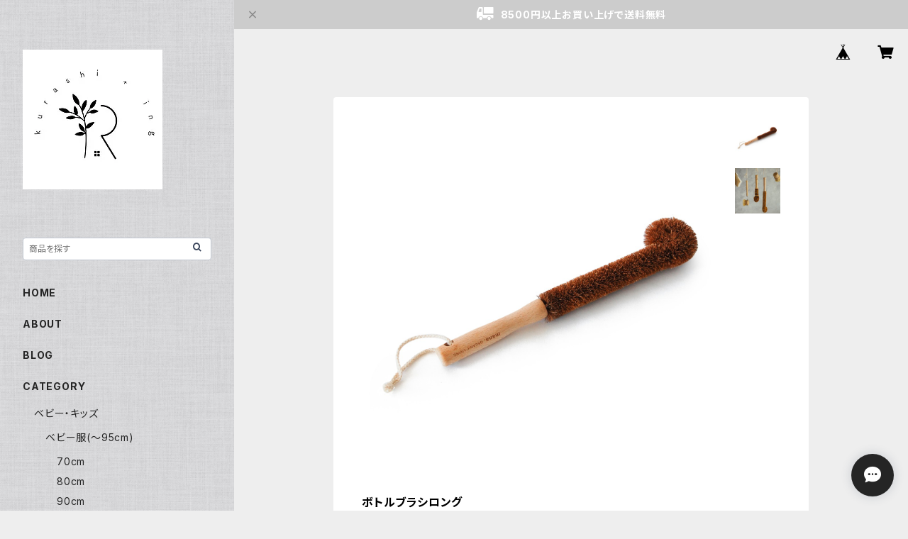

--- FILE ---
content_type: text/html; charset=UTF-8
request_url: https://shop.kurashing.com/items/64392441/reviews?format=user&score=all&page=1
body_size: 1959
content:
				<li class="review01__listChild">
			<figure class="review01__itemInfo">
				<a href="/items/109152112" class="review01__imgWrap">
					<img src="https://baseec-img-mng.akamaized.net/images/item/origin/e23611c2bfa32915671df9664fee2eba.jpg?imformat=generic&q=90&im=Resize,width=146,type=normal" alt="パイルアニマルベビーキャップ" class="review01__img">
				</a>
				<figcaption class="review01__item">
					<i class="review01__iconImg ico--good"></i>
					<p class="review01__itemName">パイルアニマルベビーキャップ</p>
										<p class="review01__itemVariation">オフホワイト　46cm</p>
										<time datetime="2025-06-11" class="review01__date">2025/06/11</time>
				</figcaption>
			</figure><!-- /.review01__itemInfo -->
								</li>
				<li class="review01__listChild">
			<figure class="review01__itemInfo">
				<a href="/items/81947910" class="review01__imgWrap">
					<img src="https://baseec-img-mng.akamaized.net/images/item/origin/2ef2922fa7b323bf3f19c909448d9f15.jpg?imformat=generic&q=90&im=Resize,width=146,type=normal" alt="メイレグ トゥースフェアリー/おにいちゃんネズミ/乳歯ケース付き" class="review01__img">
				</a>
				<figcaption class="review01__item">
					<i class="review01__iconImg ico--good"></i>
					<p class="review01__itemName">メイレグ トゥースフェアリー/おにいちゃんネズミ/乳歯ケース付き</p>
										<time datetime="2025-05-27" class="review01__date">2025/05/27</time>
				</figcaption>
			</figure><!-- /.review01__itemInfo -->
						<p class="review01__comment">発送も早く包装もとても丁寧で嬉しかったです。</p>
									<p class="review01__reply">この度は、数あるショップの中から当店をご利用いただきまして誠にありがとうございました！
無事お届けができたようで安心いたしました。
レビュー投稿までいただきありがとうございます！
今後ともどうぞよろしくお願いいたします＾＾</p>
					</li>
				<li class="review01__listChild">
			<figure class="review01__itemInfo">
				<a href="/items/79225853" class="review01__imgWrap">
					<img src="https://baseec-img-mng.akamaized.net/images/item/origin/eb21dd8d2c88bb29d5072ef036816616.jpg?imformat=generic&q=90&im=Resize,width=146,type=normal" alt="裏起毛スウェットプルオーバー" class="review01__img">
				</a>
				<figcaption class="review01__item">
					<i class="review01__iconImg ico--good"></i>
					<p class="review01__itemName">裏起毛スウェットプルオーバー</p>
										<p class="review01__itemVariation">アイボリー</p>
										<time datetime="2024-11-28" class="review01__date">2024/11/28</time>
				</figcaption>
			</figure><!-- /.review01__itemInfo -->
						<p class="review01__comment">去年買って着やすかったので、また今年も買います！
着心地が良く、暖かい。

弱点は、アイボリーの裏のモケモケが黒Ｔについた事。</p>
								</li>
				<li class="review01__listChild">
			<figure class="review01__itemInfo">
				<a href="/items/82245922" class="review01__imgWrap">
					<img src="https://baseec-img-mng.akamaized.net/images/item/origin/b1c82e7dd2f0446b40c8db08eba1a174.jpg?imformat=generic&q=90&im=Resize,width=146,type=normal" alt="THE the ザ・ティー ハンドクリーム" class="review01__img">
				</a>
				<figcaption class="review01__item">
					<i class="review01__iconImg ico--good"></i>
					<p class="review01__itemName">THE the ザ・ティー ハンドクリーム</p>
										<p class="review01__itemVariation">ホワイトティー</p>
										<time datetime="2024-11-09" class="review01__date">2024/11/09</time>
				</figcaption>
			</figure><!-- /.review01__itemInfo -->
								</li>
				<li class="review01__listChild">
			<figure class="review01__itemInfo">
				<a href="/items/84103285" class="review01__imgWrap">
					<img src="https://baseec-img-mng.akamaized.net/images/item/origin/1c51c80fd7aa591a540963bbe81c735d.jpg?imformat=generic&q=90&im=Resize,width=146,type=normal" alt="【新入荷後発送】スワーウッド こいのぼり" class="review01__img">
				</a>
				<figcaption class="review01__item">
					<i class="review01__iconImg ico--good"></i>
					<p class="review01__itemName">【新入荷後発送】スワーウッド こいのぼり</p>
										<time datetime="2024-09-13" class="review01__date">2024/09/13</time>
				</figcaption>
			</figure><!-- /.review01__itemInfo -->
								</li>
				<li class="review01__listChild">
			<figure class="review01__itemInfo">
				<a href="/items/76477331" class="review01__imgWrap">
					<img src="/i/testpro1.png" alt="ボタニカルプリント胸ギャザーワンピース" class="review01__img">
				</a>
				<figcaption class="review01__item">
					<i class="review01__iconImg ico--good"></i>
					<p class="review01__itemName">ボタニカルプリント胸ギャザーワンピース</p>
										<p class="review01__itemVariation">140ｃｍ</p>
										<time datetime="2024-06-30" class="review01__date">2024/06/30</time>
				</figcaption>
			</figure><!-- /.review01__itemInfo -->
						<p class="review01__comment">3点届いた中で1番目に着せました
ネットで見るより、良く映えます
140センチは微妙な物が多い中、買って良かった1品です</p>
								</li>
				<li class="review01__listChild">
			<figure class="review01__itemInfo">
				<a href="/items/85558251" class="review01__imgWrap">
					<img src="/i/testpro1.png" alt="胸ギャザーバルーン袖フラワープリントワンピース" class="review01__img">
				</a>
				<figcaption class="review01__item">
					<i class="review01__iconImg ico--good"></i>
					<p class="review01__itemName">胸ギャザーバルーン袖フラワープリントワンピース</p>
										<p class="review01__itemVariation">140㎝</p>
										<time datetime="2024-06-30" class="review01__date">2024/06/30</time>
				</figcaption>
			</figure><!-- /.review01__itemInfo -->
						<p class="review01__comment">暑い夏にも可愛らしく着られるワンピース
袖口も軽くてとても良い雰囲気</p>
								</li>
				<li class="review01__listChild">
			<figure class="review01__itemInfo">
				<a href="/items/73119574" class="review01__imgWrap">
					<img src="/i/testpro1.png" alt="ピュアコットンセーラーカラーバルーン袖ワンピース" class="review01__img">
				</a>
				<figcaption class="review01__item">
					<i class="review01__iconImg ico--good"></i>
					<p class="review01__itemName">ピュアコットンセーラーカラーバルーン袖ワンピース</p>
										<p class="review01__itemVariation">アイボリー140㎝</p>
										<time datetime="2024-06-30" class="review01__date">2024/06/30</time>
				</figcaption>
			</figure><!-- /.review01__itemInfo -->
						<p class="review01__comment">しっかりした生地で長く使えそうです。
可愛いくて良かったです。</p>
								</li>
				<li class="review01__listChild">
			<figure class="review01__itemInfo">
				<a href="/items/81685747" class="review01__imgWrap">
					<img src="/i/testpro1.png" alt="しめ縄スワッグ" class="review01__img">
				</a>
				<figcaption class="review01__item">
					<i class="review01__iconImg ico--good"></i>
					<p class="review01__itemName">しめ縄スワッグ</p>
										<time datetime="2023-12-30" class="review01__date">2023/12/30</time>
				</figcaption>
			</figure><!-- /.review01__itemInfo -->
								</li>
				<li class="review01__listChild">
			<figure class="review01__itemInfo">
				<a href="/items/34465922" class="review01__imgWrap">
					<img src="https://baseec-img-mng.akamaized.net/images/item/origin/81f56fcd65baa9edf25b41f07ece9e14.jpg?imformat=generic&q=90&im=Resize,width=146,type=normal" alt="tsumiki（ツミキ）" class="review01__img">
				</a>
				<figcaption class="review01__item">
					<i class="review01__iconImg ico--good"></i>
					<p class="review01__itemName">tsumiki（ツミキ）</p>
										<time datetime="2023-12-26" class="review01__date">2023/12/26</time>
				</figcaption>
			</figure><!-- /.review01__itemInfo -->
								</li>
				<li class="review01__listChild">
			<figure class="review01__itemInfo">
				<a href="/items/76687807" class="review01__imgWrap">
					<img src="/i/testpro1.png" alt="ミニ財布" class="review01__img">
				</a>
				<figcaption class="review01__item">
					<i class="review01__iconImg ico--good"></i>
					<p class="review01__itemName">ミニ財布</p>
										<p class="review01__itemVariation">ブラック</p>
										<time datetime="2023-12-03" class="review01__date">2023/12/03</time>
				</figcaption>
			</figure><!-- /.review01__itemInfo -->
						<p class="review01__comment">受け取りました。迅速丁寧な対応をありがとうございました。</p>
								</li>
				<li class="review01__listChild">
			<figure class="review01__itemInfo">
				<a href="/items/72213989" class="review01__imgWrap">
					<img src="/i/testpro1.png" alt="木製おたま 小(25.5cm)" class="review01__img">
				</a>
				<figcaption class="review01__item">
					<i class="review01__iconImg ico--good"></i>
					<p class="review01__itemName">木製おたま 小(25.5cm)</p>
										<p class="review01__itemVariation">ロット1</p>
										<time datetime="2023-10-23" class="review01__date">2023/10/23</time>
				</figcaption>
			</figure><!-- /.review01__itemInfo -->
								</li>
				<li class="review01__listChild">
			<figure class="review01__itemInfo">
				<a href="/items/70826193" class="review01__imgWrap">
					<img src="/i/testpro1.png" alt="くまボアサスペンダー付かぼちゃパンツ" class="review01__img">
				</a>
				<figcaption class="review01__item">
					<i class="review01__iconImg ico--good"></i>
					<p class="review01__itemName">くまボアサスペンダー付かぼちゃパンツ</p>
										<p class="review01__itemVariation">80cm</p>
										<time datetime="2023-09-24" class="review01__date">2023/09/24</time>
				</figcaption>
			</figure><!-- /.review01__itemInfo -->
								</li>
				<li class="review01__listChild">
			<figure class="review01__itemInfo">
				<a href="/items/72239575" class="review01__imgWrap">
					<img src="/i/testpro1.png" alt="（丹波黒）健康納豆鉢" class="review01__img">
				</a>
				<figcaption class="review01__item">
					<i class="review01__iconImg ico--good"></i>
					<p class="review01__itemName">（丹波黒）健康納豆鉢</p>
										<p class="review01__itemVariation">（丹波黒）健康納豆鉢</p>
										<time datetime="2023-09-12" class="review01__date">2023/09/12</time>
				</figcaption>
			</figure><!-- /.review01__itemInfo -->
						<p class="review01__comment">色合い､形ともに気に入りました♡♡</p>
								</li>
				<li class="review01__listChild">
			<figure class="review01__itemInfo">
				<a href="/items/72213989" class="review01__imgWrap">
					<img src="/i/testpro1.png" alt="木製おたま 小(25.5cm)" class="review01__img">
				</a>
				<figcaption class="review01__item">
					<i class="review01__iconImg ico--good"></i>
					<p class="review01__itemName">木製おたま 小(25.5cm)</p>
										<p class="review01__itemVariation">ロット1</p>
										<time datetime="2023-09-12" class="review01__date">2023/09/12</time>
				</figcaption>
			</figure><!-- /.review01__itemInfo -->
						<p class="review01__comment">形も可愛くて使いやすそうです</p>
								</li>
				<li class="review01__listChild">
			<figure class="review01__itemInfo">
				<a href="/items/72486607" class="review01__imgWrap">
					<img src="/i/testpro1.png" alt="千鳥はしおき" class="review01__img">
				</a>
				<figcaption class="review01__item">
					<i class="review01__iconImg ico--good"></i>
					<p class="review01__itemName">千鳥はしおき</p>
										<p class="review01__itemVariation">はしおき　「ちどりホワイト」</p>
										<time datetime="2023-09-08" class="review01__date">2023/09/08</time>
				</figcaption>
			</figure><!-- /.review01__itemInfo -->
								</li>
				<li class="review01__listChild">
			<figure class="review01__itemInfo">
				<a href="/items/72486607" class="review01__imgWrap">
					<img src="/i/testpro1.png" alt="千鳥はしおき" class="review01__img">
				</a>
				<figcaption class="review01__item">
					<i class="review01__iconImg ico--good"></i>
					<p class="review01__itemName">千鳥はしおき</p>
										<p class="review01__itemVariation">はしおき　「ちどりブラック」</p>
										<time datetime="2023-09-08" class="review01__date">2023/09/08</time>
				</figcaption>
			</figure><!-- /.review01__itemInfo -->
								</li>
				<li class="review01__listChild">
			<figure class="review01__itemInfo">
				<a href="/items/69217728" class="review01__imgWrap">
					<img src="/i/testpro1.png" alt="LEDライト ワイヤー デコレーション ブルーミング（L）" class="review01__img">
				</a>
				<figcaption class="review01__item">
					<i class="review01__iconImg ico--good"></i>
					<p class="review01__itemName">LEDライト ワイヤー デコレーション ブルーミング（L）</p>
										<p class="review01__itemVariation">CP</p>
										<time datetime="2023-09-08" class="review01__date">2023/09/08</time>
				</figcaption>
			</figure><!-- /.review01__itemInfo -->
						<p class="review01__comment">すごく可愛くてキレイでした。
良いお買い物が出来ました！</p>
								</li>
				<li class="review01__listChild">
			<figure class="review01__itemInfo">
				<a href="/items/71001533" class="review01__imgWrap">
					<img src="/i/testpro1.png" alt="アルファベットトートバッグ" class="review01__img">
				</a>
				<figcaption class="review01__item">
					<i class="review01__iconImg ico--good"></i>
					<p class="review01__itemName">アルファベットトートバッグ</p>
										<p class="review01__itemVariation">アイボリー</p>
										<time datetime="2023-09-08" class="review01__date">2023/09/08</time>
				</figcaption>
			</figure><!-- /.review01__itemInfo -->
								</li>
				<li class="review01__listChild">
			<figure class="review01__itemInfo">
				<a href="/items/74554552" class="review01__imgWrap">
					<img src="/i/testpro1.png" alt="Thin Frame Boston Sunglasse" class="review01__img">
				</a>
				<figcaption class="review01__item">
					<i class="review01__iconImg ico--good"></i>
					<p class="review01__itemName">Thin Frame Boston Sunglasse</p>
										<p class="review01__itemVariation">ベージュ</p>
										<time datetime="2023-09-07" class="review01__date">2023/09/07</time>
				</figcaption>
			</figure><!-- /.review01__itemInfo -->
								</li>
		